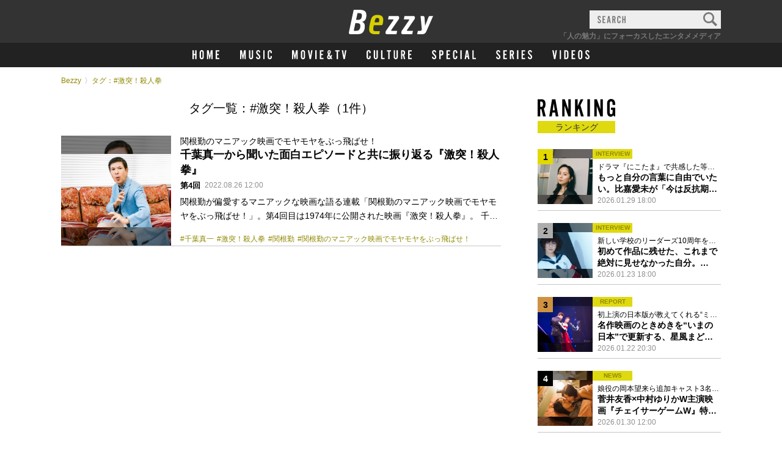

--- FILE ---
content_type: text/html; charset=UTF-8
request_url: https://bezzy.jp/tag/%E6%BF%80%E7%AA%81%EF%BC%81%E6%AE%BA%E4%BA%BA%E6%8B%B3/
body_size: 12419
content:
<!DOCTYPE html><html lang="ja"><head><meta http-equiv="content-language" content="ja"><meta charset="utf-8"><meta name="viewport" content="width=device-width, initial-scale=1.0"><meta http-equiv="X-UA-Compatible" content="IE=Edge"><link rel="shortcut icon" type="image/svg+xml" sizes="any" href="https://bezzy.jp/favicon.ico" /><meta name="robots" content="max-image-preview:large" />
<link rel="canonical" href="https://bezzy.jp/tag/%E6%BF%80%E7%AA%81%EF%BC%81%E6%AE%BA%E4%BA%BA%E6%8B%B3/" />
<!-- Global site tag (gtag.js) - Google Analytics --><script async src="https://www.googletagmanager.com/gtag/js?id=G-MR525G8YVD"></script><script>window.dataLayer = window.dataLayer || []; function gtag(){dataLayer.push(arguments);} gtag('js', new Date()); gtag('config', 'G-MR525G8YVD');</script>

<title>激突！殺人拳｜Bezzy［ベジー］｜「人の魅力」にフォーカスしたエンタメメディア</title>



<!-- link -->
<link rel="stylesheet" href="/assets/css/base.css">
<link rel="stylesheet" href="/assets/css/vender/slick-theme.css">
<link rel="stylesheet" href="/assets/css/vender/slick.css">
<link rel="stylesheet" href="/assets/css/animation.css">
<link rel="stylesheet" href="/assets/css/style_0626_v10.css?20240626">
<link rel="stylesheet" href="/assets/css/adjust.css">
<!-- favicon -->
<link rel="Shortcut Icon" type="image/x-icon" href="https://bezzy.jp/favicon.ico">
<link rel="apple-touch-icon-precomposed" href="https://bezzy.jp/assets/images/favicon.png">
<!-- feed -->
<link rel="alternate" type="application/rss+xml" title="Bezzy &raquo; フィード" href="https://bezzy.jp/feed/" />
</head>

		<body>
		<a id="top"></a>
		<div id="wrapper">


			<!-- header -->
			<header class="header">
				<div class="headerInner">

					<!-- headerInner_logo -->
					<h1 class="headerInner_logo">
						<a href="/">
							<img src="/assets/images/common/cmn_logo.svg" alt="Bezzy［ベジー］｜「人の魅力」にフォーカスしたエンタメメディア">
						</a>
					</h1>
					<!-- /headerInner_logo -->

					<!-- headerInner_btn -->
					<div class="headerInner_btn">
						<p><span></span><span></span><span></span></p>
					</div>
					<!-- /headerInner_btn -->

					<!-- headerNavi_search -->
					<div class="header_search header_search-pc">
						<form role="search" method="get" class="search-form" action="/">
							<input type="text" name="s" size="25" maxlength="60" class="cmn_searc-input" style="color:#333;">
							<input type="submit" value="">
							<p class="cmn_searc-placeholder"><img src="/assets/images/common/header_search_placeholder.svg" alt="SEARCH"></p>
						</form>
					</div>
					<!-- /headerNavi_search -->

					<p class="headerInner_text">「人の魅力」にフォーカスしたエンタメメディア</p>

				</div>
				<!-- /headerInner -->

				<nav class="headerNavi">

					<!-- headerNavi_search -->
					<div class="header_search sp_only">
						<form role="search" method="get" class="search-form" action="/">
							<input type="text" size="25" name="s" maxlength="60" class="cmn_searc-input">
							<input type="submit" value="">
							<p class="cmn_searc-placeholder"><img src="/assets/images/common/header_search_placeholder.svg" alt="SEARCH"></p>
						</form>
					</div>
					<!-- /headerNavi_search -->

					<!-- headerNavi_list -->
					<ul class="headerNavi_list">

						<li class="headerNavi_list-home">
							<a href="/"><svg version="1.1" xmlns="http://www.w3.org/2000/svg" x="0" y="0" viewBox="0 0 48.864 16.49" xml:space="preserve">
								<style>.st0{fill:#fff}</style>
								<path class="st0" d="M2.4 9.025v7.225H0V.24h2.4v6.552h2.664V.24h2.4v16.01h-2.4V9.025H2.4zM20.641 11.041c0 2.376-.192 3.24-.96 4.176-.648.792-1.68 1.272-2.784 1.272-1.128 0-2.16-.48-2.808-1.272-.768-.936-.96-1.824-.96-4.176V5.449c0-2.353.192-3.24.96-4.176C14.736.48 15.769 0 16.896 0 18 0 19.056.48 19.68 1.272c.768.936.96 1.8.96 4.176v5.593zm-5.113-.264c0 1.512.048 2.232.168 2.568.192.576.624.912 1.2.912.6 0 1.056-.384 1.224-1.056.072-.312.12-1.08.12-2.424V5.712c0-1.56-.048-2.232-.168-2.568-.192-.576-.624-.912-1.176-.912-.624 0-1.08.384-1.248 1.056-.072.312-.12 1.128-.12 2.424v5.065zM34.369 16.25V5.185L32.064 16.25h-1.08L28.561 5.185V16.25h-2.232V.24h3.216l1.992 9.745L33.361.24h3.24v16.01h-2.232zM48.864 2.472h-4.128v4.369h2.976v2.232h-2.976v4.944h4.128v2.232h-6.529V.24h6.529v2.232z"/></svg>
							</a>
						</li>

						<li class="headerNavi_list-music">
							<a href="/music/">
								<svg version="1.1" xmlns="http://www.w3.org/2000/svg" x="0" y="0" viewBox="0 0 52.581 15.116" xml:space="preserve">
									<style>.st0 {fill: #fff}</style>
									<path class="st0" d="M7.371 14.896V4.752L5.259 14.896h-.99L2.046 4.752v10.144H0V.22h2.948l1.826 8.934L6.447.22h2.971v14.676H7.371zM21.561.22v9.901c0 2.179-.176 2.971-.88 3.829-.594.726-1.541 1.167-2.552 1.167-1.034 0-1.98-.44-2.575-1.167-.704-.858-.88-1.672-.88-3.829V.22h2.2v9.66c0 1.386.044 2.046.154 2.354.176.528.572.836 1.101.836.55 0 .968-.352 1.122-.968.066-.286.11-.99.11-2.222V.22h2.2zM31.197 3.829c-.132-1.32-.462-1.783-1.276-1.783-.749 0-1.232.572-1.232 1.453 0 1.012.396 1.606 1.958 3.058 2.288 2.09 2.838 3.015 2.838 4.797 0 2.244-1.408 3.763-3.477 3.763-2.156 0-3.586-1.562-3.653-3.961l2.09-.374c.066 1.541.572 2.289 1.562 2.289.814 0 1.342-.616 1.342-1.606 0-.55-.198-1.078-.572-1.584-.352-.462-.484-.616-1.716-1.738-1.848-1.716-2.508-2.882-2.508-4.511 0-2.178 1.386-3.63 3.455-3.63 1.936 0 3.058 1.188 3.322 3.521l-2.133.306zM40.502 14.896h-2.2V.22h2.2v14.676zM50.358 5.083c0-.858-.022-1.518-.044-1.87-.088-.704-.55-1.167-1.188-1.167-.572 0-.968.353-1.122.968-.066.286-.11.99-.11 2.223v4.665c0 1.408.044 2.024.154 2.332.176.528.572.836 1.078.836.638 0 1.1-.484 1.167-1.232.044-.396.066-1.474.066-2.134h2.222v.836c0 1.518-.088 2.09-.506 2.86-.55 1.078-1.628 1.716-2.927 1.716-1.034 0-1.98-.418-2.574-1.167-.726-.88-.88-1.606-.88-3.895V5.083c0-2.31.154-3.037.88-3.917C47.168.418 48.114 0 49.148 0c1.276 0 2.376.594 2.927 1.606.396.726.506 1.254.506 2.685v.792h-2.223z"/>
								</svg>
								<span>音楽</span>
							</a>
						</li>

						<li class="headerNavi_list-movietv">
							<a href="/movie-tv/">
								<svg version="1.1" xmlns="http://www.w3.org/2000/svg" x="0" y="0" viewBox="0 0 89.54 15.116" xml:space="preserve">
									<style>.st0 {fill: #fff}</style>
									<path class="st0" d="M7.371 14.896V4.752L5.259 14.896h-.99L2.046 4.752v10.144H0V.22h2.948l1.826 8.934L6.447.22h2.971v14.676H7.371zM21.495 10.121c0 2.179-.176 2.971-.88 3.829-.594.726-1.541 1.167-2.553 1.167-1.034 0-1.98-.44-2.574-1.167-.704-.858-.88-1.672-.88-3.829V4.995c0-2.156.176-2.971.88-3.829C16.082.44 17.028 0 18.062 0c1.012 0 1.98.44 2.553 1.166.704.858.88 1.65.88 3.829v5.126zm-4.687-.242c0 1.386.044 2.046.154 2.354.176.528.572.836 1.1.836.55 0 .968-.352 1.123-.968.066-.286.11-.99.11-2.222V5.237c0-1.43-.044-2.046-.154-2.354-.176-.528-.572-.836-1.078-.836-.572 0-.99.353-1.144.968-.066.286-.11 1.034-.11 2.223v4.641zM28.908 14.896L26.092.22h2.244l1.694 9.396L31.527.22h2.178l-2.508 14.676h-2.289zM40.546 14.896h-2.2V.22h2.2v14.676zM51.789 2.266h-3.785V6.27h2.729v2.046h-2.729v4.533h3.785v2.046h-5.985V.22h5.985v2.046zM65.913 8.317c-.286 1.497-.638 2.553-1.254 3.763.198.352.66.682 1.144.836v2.201c-1.056-.176-1.716-.528-2.354-1.276-.814.88-1.519 1.21-2.531 1.21-1.958 0-3.168-1.276-3.168-3.322 0-1.386.286-2.112 1.716-4.225-.726-1.804-1.034-2.97-1.034-4.093 0-1.98 1.145-3.344 2.816-3.344 1.562 0 2.553 1.1 2.553 2.86 0 1.496-.506 2.618-2.09 4.621.418.88 1.122 2.112 1.672 2.926.308-.66.506-1.364.748-2.574l1.782.417zm-6.184 3.212c0 .792.528 1.32 1.298 1.32.484 0 .814-.154 1.166-.528-.792-1.167-1.276-1.958-1.782-2.949-.483.903-.682 1.542-.682 2.157zm2.245-8.713c0-.88-.286-1.364-.814-1.364-.572 0-.924.66-.924 1.672 0 .77.198 1.606.638 2.618.748-1.012 1.1-1.913 1.1-2.926zM75.723 14.896h-2.2V2.266H71.19V.22h6.91v2.046h-2.376v12.63zM84.743 14.896L81.926.22h2.244l1.694 9.396L87.36.22h2.179l-2.508 14.676h-2.288z"/>
								</svg>
								<span>映画&テレビ</span>
							</a>
						</li>

						<li class="headerNavi_list-culture">
							<a href="/culture/">
								<svg version="1.1" xmlns="http://www.w3.org/2000/svg" x="0" y="0" viewBox="0 0 75.02 15.12" xml:space="preserve">
									<style>
										.st0 {
											fill: #fff
										}
									</style>
									<path class="st0" d="M4.66,5.08c0-.86,0-1.52,0-1.87A1.2,1.2,0,0,0,3.43,2.05,1.12,1.12,0,0,0,2.31,3,12.83,12.83,0,0,0,2.2,5.24V9.9a8.82,8.82,0,0,0,.15,2.33,1.13,1.13,0,0,0,1.08.84A1.2,1.2,0,0,0,4.6,11.84c0-.4.06-1.48.06-2.14H6.89v.84a5.12,5.12,0,0,1-.51,2.86,3.18,3.18,0,0,1-2.93,1.72A3.23,3.23,0,0,1,.88,14C.15,13.07,0,12.34,0,10.05v-5c0-2.31.15-3,.88-3.91A3.23,3.23,0,0,1,3.45,0,3.22,3.22,0,0,1,6.38,1.61a4.69,4.69,0,0,1,.51,2.68v.79ZM18.79.22v9.9c0,2.18-.18,3-.88,3.83a3.4,3.4,0,0,1-5.13,0c-.7-.86-.88-1.67-.88-3.83V.22h2.2V9.88a8.92,8.92,0,0,0,.16,2.35,1.12,1.12,0,0,0,1.1.84,1.14,1.14,0,0,0,1.12-1,13.86,13.86,0,0,0,.11-2.22V.22ZM29.92,14.9H24.07V.22h2.2V12.85h3.65V14.9Zm8.27,0H36V2.27H33.66v-2h6.91V2.27H38.19ZM51.9.22v9.9c0,2.18-.18,3-.88,3.83a3.4,3.4,0,0,1-5.13,0c-.7-.86-.88-1.67-.88-3.83V.22h2.2V9.88a9.13,9.13,0,0,0,.15,2.35,1.13,1.13,0,0,0,1.1.84,1.15,1.15,0,0,0,1.13-1,13.86,13.86,0,0,0,.11-2.22V.22ZM59.38,14.9h-2.2V.22h3.08c2.55,0,3.67,1.32,3.67,4.25,0,1.89-.39,2.9-1.47,3.69l1.69,6.74H61.82L60.43,8.76h-1Zm.7-8.19c.75,0,1-.11,1.28-.46a3.61,3.61,0,0,0,.37-1.76,3,3,0,0,0-.44-1.83c-.22-.31-.5-.39-1.21-.39h-.7V6.71ZM75,2.27H71.23v4H74V8.32H71.23v4.53H75v2H69V.22h6Z" />
								</svg>
								<span>カルチャー</span>
							</a>
						</li>
						
						<li class="headerNavi_list-special">
							<a href="/special/">
								<svg version="1.1" xmlns="http://www.w3.org/2000/svg" x="0" y="0" viewBox="0 0 163.748 34.353" xml:space="preserve">
									<style>.st0{fill:#fff}</style>
									<path class="st0" d="M11.001 8.701c-.3-3.001-1.05-4.051-2.9-4.051-1.7 0-2.8 1.3-2.8 3.301 0 2.3.9 3.649 4.451 6.95 5.2 4.75 6.45 6.851 6.45 10.9 0 5.101-3.2 8.551-7.9 8.551-4.9 0-8.15-3.551-8.301-9.001l4.75-.85c.15 3.5 1.3 5.2 3.55 5.2 1.85 0 3.05-1.4 3.05-3.65 0-1.25-.45-2.45-1.3-3.601-.8-1.05-1.1-1.399-3.9-3.95-4.2-3.899-5.7-6.55-5.7-10.25C.45 3.301 3.601 0 8.301 0c4.4 0 6.95 2.7 7.55 8.001l-4.85.7zM32.15 33.853h-5V.5h7c6.4 0 8.65 2.551 8.65 9.751 0 7.25-2.25 9.801-8.65 9.801h-2v13.801zm1.6-18.452c3.25 0 4.05-1.05 4.05-5.15 0-4.051-.8-5.101-4.05-5.101h-1.6v10.251h1.6zM67.55 5.15h-8.601v9.101h6.2v4.65h-6.2v10.301h8.601v4.65H53.949V.5H67.55v4.65zM89.299 11.551c0-1.95-.05-3.45-.1-4.25-.2-1.601-1.25-2.65-2.7-2.65-1.3 0-2.2.8-2.55 2.2-.15.65-.25 2.25-.25 5.051v10.601c0 3.2.1 4.6.35 5.3.4 1.2 1.3 1.9 2.45 1.9 1.45 0 2.5-1.101 2.65-2.8.1-.9.15-3.351.15-4.851h5.05v1.9c0 3.45-.2 4.75-1.15 6.5-1.25 2.45-3.7 3.9-6.65 3.9-2.35 0-4.5-.95-5.851-2.65-1.65-2-2-3.65-2-8.851v-11.3c0-5.25.35-6.9 2-8.9 1.35-1.7 3.5-2.65 5.851-2.65 2.9 0 5.4 1.351 6.65 3.65.9 1.65 1.15 2.851 1.15 6.101v1.8h-5.05zM110.748 33.853h-5V.5h5v33.353zM127.898 26.502l-1.15 7.351h-4.95L127.248.5h6.5l5.8 33.353h-5.15l-1.15-7.351h-5.35zm2.6-17.951l-1.9 13.301h3.9l-2-13.301zM163.748 33.853h-13.301V.5h5v28.702h8.3v4.651z"/>
								</svg>
								<span>特集</span>
							</a>
						</li>

						
						<li class="headerNavi_list-series">
							<a href="/series/">
								<svg version="1.1" xmlns="http://www.w3.org/2000/svg" x="0" y="0" viewBox="0 0 135.948 34.353" xml:space="preserve">
									<style>.st0{fill:#fff}</style>
									<path class="st0" d="M11.001 8.701C10.7 5.7 9.95 4.65 8.101 4.65 6.4 4.65 5.3 5.95 5.3 7.951c0 2.3.9 3.649 4.451 6.95 5.2 4.75 6.45 6.851 6.45 10.9 0 5.101-3.2 8.551-7.9 8.551-4.9 0-8.15-3.551-8.301-9.001l4.75-.85c.15 3.5 1.301 5.2 3.551 5.2 1.85 0 3.05-1.4 3.05-3.65 0-1.25-.45-2.45-1.3-3.601-.8-1.05-1.101-1.399-3.9-3.95-4.2-3.899-5.7-6.55-5.7-10.25C.45 3.301 3.601 0 8.301 0c4.4 0 6.95 2.7 7.55 8.001l-4.85.7zM40.75 5.15h-8.601v9.101h6.2v4.65h-6.2v10.301h8.601v4.65H27.149V.5H40.75v4.65zM57.049 33.853h-5V.5h7c5.801 0 8.351 3 8.351 9.65 0 4.301-.899 6.601-3.35 8.401l3.85 15.301h-5.3l-3.15-13.951h-2.4v13.952zm1.6-18.602c1.7 0 2.35-.25 2.899-1.05.501-.8.851-2.3.851-4 0-1.801-.35-3.4-1-4.15-.5-.7-1.15-.9-2.75-.9h-1.601v10.101h1.601zM83.999 33.853h-5.001V.5h5.001v33.353zM109.549 5.15h-8.601v9.101h6.2v4.65h-6.2v10.301h8.601v4.65H95.948V.5h13.601v4.65zM130.748 8.701c-.3-3.001-1.05-4.051-2.9-4.051-1.7 0-2.8 1.3-2.8 3.301 0 2.3.9 3.649 4.45 6.95 5.2 4.75 6.45 6.851 6.45 10.9 0 5.101-3.2 8.551-7.9 8.551-4.9 0-8.15-3.551-8.301-9.001l4.751-.85c.149 3.5 1.3 5.2 3.55 5.2 1.851 0 3.051-1.4 3.051-3.65 0-1.25-.45-2.45-1.301-3.601-.8-1.05-1.1-1.399-3.9-3.95-4.2-3.899-5.7-6.55-5.7-10.25 0-4.95 3.15-8.251 7.851-8.251 4.4 0 6.95 2.7 7.551 8.001l-4.852.701z"/>
								</svg>
								<span>連載</span>
							</a>
						</li>		

						<li class="headerNavi_list-videos">
							<a href="/video/">
								<svg version="1.1" xmlns="http://www.w3.org/2000/svg" x="0" y="0" viewBox="0 0 61.38 15.116" xml:space="preserve">
									<style>.st0{fill:#fff}</style>
									<path class="st0" d="M2.816 14.896L0 .22h2.244l1.693 9.396L5.435.22h2.179l-2.51 14.676H2.816zM14.453 14.896h-2.199V.22h2.199v14.676zM19.711.22h3.125c2.53 0 3.719 1.32 3.719 4.137v6.403c0 2.816-1.188 4.137-3.719 4.137h-3.125V.22zm2.883 12.63c.616 0 1.1-.198 1.387-.572.285-.396.373-.836.373-1.937V4.774c0-1.1-.088-1.54-.373-1.936-.287-.374-.771-.572-1.387-.572h-.682V12.85h.682zM37.73 2.266h-3.785V6.27h2.729v2.046h-2.729v4.533h3.785v2.046h-5.985V.22h5.985v2.046zM49.521 10.121c0 2.179-.176 2.971-.879 3.829-.595.726-1.541 1.167-2.553 1.167-1.034 0-1.98-.44-2.574-1.167-.705-.858-.881-1.672-.881-3.829V4.995c0-2.156.176-2.971.881-3.829C44.109.44 45.056 0 46.09 0c1.012 0 1.98.44 2.553 1.166.703.858.879 1.65.879 3.829v5.126zm-4.685-.242c0 1.386.043 2.046.153 2.354.177.528.572.836 1.101.836.55 0 .968-.352 1.122-.968.065-.286.11-.99.11-2.222V5.237c0-1.43-.045-2.046-.154-2.354-.176-.528-.572-.836-1.078-.836-.572 0-.99.353-1.145.968-.066.286-.109 1.034-.109 2.223v4.641zM59.092 3.829c-.133-1.32-.463-1.783-1.276-1.783-.749 0-1.232.572-1.232 1.453 0 1.012.396 1.606 1.958 3.058 2.289 2.09 2.839 3.015 2.839 4.797 0 2.244-1.408 3.763-3.477 3.763-2.156 0-3.587-1.562-3.653-3.961l2.091-.374c.066 1.541.572 2.289 1.562 2.289.813 0 1.343-.616 1.343-1.606 0-.55-.199-1.078-.572-1.584-.353-.462-.484-.616-1.717-1.738-1.848-1.716-2.508-2.882-2.508-4.511 0-2.178 1.386-3.63 3.454-3.63 1.937 0 3.059 1.188 3.322 3.521l-2.134.306z"/>
								</svg>
								<span>動画</span>
							</a>
						</li>
						
					</ul>
					<!-- /headerNavi_list -->


					<!-- headerNavi_sns -->
					<div class="headerNavi_sns">
						<p class="ttl"><img src="/assets/images/common/cmn_ttl_sns_w.svg" alt="OFFICIAL SNS"></p>
						<ul>
														<li><a href="https://twitter.com/bezzyjp/" target="_blank"><img src="/assets/images/common/cmn_icon_twitter.svg" alt="Twitter"></a></li>
<li><a href="https://www.instagram.com/bezzyjp/" target="_blank"><img src="/assets/images/common/cmn_icon_instagram.svg" alt="instagram"></a></li>
													</ul>
					</div>
					<!-- /headerNavi_sns -->

					<ul class="cmn_navi-etc">
						<li><a href="/about/">このサイトについて</a></li>
						<li><a href="/contact/">情報提供・お問い合わせ</a></li>
						<li class="sp_only"><a href="https://fanicon.net/icon" target="_blank">Fanicon</a></li>
												<li><a href="/info/">お知らせ</a></li>
												<li><a href="/privacypolicy/">プライバシーポリシー</a></li>
					</ul>
					<!-- /cmn_navi-etc -->

					<p class="cmn_copyright">
					<a href="https://thecoo.co.jp/" target="_blank" rel="noopener noreferrer"><img src="/assets/images/common/cmn_copyright.svg" alt="© THECOO,Inc."></a>
					</p>

				</nav>
				<!-- /headerNavi -->
				<p class="header_overlay"></p>
			</header>
			<!-- /header -->

<div class="wrap">

	<!-- breadcrumb -->
	<ul class="breadcrumb"><li><a href="/">Bezzy</a></li></li><li>タグ：#激突！殺人拳</li></ul>
<!-- /breadcrumb -->

<style>main#tag {align-items: initial !important;}</style>

<main id="tag">
		<!-- content -->
		<div class="content">
			<div class="content_inner">

				
				<!-- <h2 class="search_ttl">検索結果</h2> -->
				<h2 class="search_ttl">タグ一覧：#激突！殺人拳（1件）</h2>

				<!-- sectionLst -->
				<section id="sectionList">

					<!-- cmn_list-culum1 -->
										<!-- cmn_list-culum1 -->
<ul class="cmn_list-culum1">
											<li>
								<div>
									<a href="https://bezzy.jp/2022/08/7063/">

																												<div class="block_ph" style="background-image: url('https://bezzy.jp/cms/wp-content/uploads/2022/08/8776.jpg');">
											<p class="ph" style="background-image: url('https://bezzy.jp/cms/wp-content/uploads/2022/08/8776.jpg');"></p>
										</div>
									
									</a>
								</div>
								<div class="cmn_list-contents">

									<h3 class="text"><a href="https://bezzy.jp/2022/08/7063/">

									<span class="list_subtitle">
																																										関根勤のマニアック映画でモヤモヤをぶっ飛ばせ！																																				</span>

								<span>千葉真一から聞いた面白エピソードと共に振り返る『激突！殺人拳』</span></a></h3>
								<p class="info"><span class="cmn_text-number">第4回 </span><span class="cmn_text-date">2022.08.26 12:00</span></p>

																		<p class="read">関根勤が偏愛するマニアックな映画な語る連載「関根勤のマニアック映画でモヤモヤをぶっ飛ばせ！」。第4回目は1974年に公開された映画『激突！殺人拳』。 千葉真一演じる剣琢磨は、金を貰えば何でもやる男。非合法なビジネスを生業とする中である日、殺人犯・志堅原楯城の脱獄を請け負うことに。しかし、脱獄させたものの依頼主である志堅原の弟と妹が依頼金を払えないと知ると怒り、弟は乱闘の末に死亡、妹は剣によって裏社会に売り飛ばされ、香港のマフィアのもとで薬漬けになるという悪極非道っぷり。そんな剣に、マフィアが狙う石油社長令嬢の誘拐計画、志堅原楯城の恨みなどあらゆる思惑が絡んでくるアクション映画。 千葉が海外で「… &lt;a class=&quot;more-link&quot; href=&quot;https://bezzy.jp/2022/08/7063/&quot;&gt;&lt;/a&gt;</p>
																											<p class="cmn_list-hash">
	<a href="https://bezzy.jp/tag/%e5%8d%83%e8%91%89%e7%9c%9f%e4%b8%80/">#千葉真一</a><a href="https://bezzy.jp/tag/%e6%bf%80%e7%aa%81%ef%bc%81%e6%ae%ba%e4%ba%ba%e6%8b%b3/">#激突！殺人拳</a><a href="https://bezzy.jp/tag/%e9%96%a2%e6%a0%b9%e5%8b%a4/">#関根勤</a><a href="https://bezzy.jp/tag/%e9%96%a2%e6%a0%b9%e5%8b%a4%e3%81%ae%e3%83%9e%e3%83%8b%e3%82%a2%e3%83%83%e3%82%af%e6%98%a0%e7%94%bb%e3%81%a7%e3%83%a2%e3%83%a4%e3%83%a2%e3%83%a4%e3%82%92%e3%81%b6%e3%81%a3%e9%a3%9b%e3%81%b0%e3%81%9b/">#関根勤のマニアック映画でモヤモヤをぶっ飛ばせ！</a></p>																	</div>
							</li>
																</ul>
<!-- /cmn_list-culum1 -->


<ul class="cmn_pager pager_large cmn_pager-mt">
<style type="text/css">#posts {position: absolute;margin-top: -70px}</style>
						</ul>
										<!-- /cmn_list-culum1 -->


				</section>
				<!-- /sectionLst -->

				<!-- cmn_area-sns -->
				<div class="cmn_area-sns sp_only">
					<p class="ttl"><img src="/assets/images/common/cmn_ttl_sns.svg" alt="OFFICIAL SNS"></p>
					<ul>
										<li><a href="https://twitter.com/bezzyjp/" target="_blank"><img src="/assets/images/common/cmn_icon_twitter.svg" alt="Twitter"></a></li>
<li><a href="https://www.instagram.com/bezzyjp/" target="_blank"><img src="/assets/images/common/cmn_icon_instagram.svg" alt="instagram"></a></li>
										</ul>
					<p class="logo pc_only"><img src="/assets/images/common/cmn_logo_fanicon.png" alt="Powered by fanicon"></p>
				</div>
				<!-- /cmn_area-sns -->

			</div>
			<!-- /content_inner -->
		</div>
		<!-- /content -->

		<!-- aside -->
		<div class="aside">
						<style type="text/css">
	.aside .cmn_list-culum1.topfive li:nth-of-type(n+6) {display: none;}
	@media screen and (min-width: 1080px) {
	    .ranking_container {margin-top: 0;}
    .column_special_container {margin-top: 30px;}
	}
	</style>
	




<!-- aside_inner -->
<section id="aside_inner">

					<!-- ranking_container -->
		<div class="ranking_container pc_only">
			<h2 class="cmn-ttl-category"><p><img src="/assets/images/common/cmn_ttl_ranking.svg" alt="RANKING"><span>ランキング</span></p></h2>
			<ul class="cmn_list-culum1 slider">
						          <li>
        <div>
          <a href="https://bezzy.jp/2026/01/79632/">
                        <div class="block_ph" style="background-image:url('https://bezzy.jp/cms/wp-content/uploads/2026/01/1761-260x173.jpg');">
              <p class="ph" style="background-image:url('https://bezzy.jp/cms/wp-content/uploads/2026/01/1761-260x173.jpg');"></p>
              <p class="icon_ranking no1">1</p>
            </div>
          </a>
        </div>

        <div class="cmn_list-contents">
          <span class="cmn_icon-category">
            INTERVIEW          </span>

          <h3 class="text">
            <a href="https://bezzy.jp/2026/01/79632/">
              <span class="list_subtitle">
                ドラマ『にこたま』で共感した等身大の“生き方”とは              </span>
              <span>もっと自分の言葉に自由でいたい。比嘉愛未が「今は反抗期」と語る真意</span>
            </a>
          </h3>

          <p class="info">
                        <span class="cmn_text-date">2026.01.29 18:00</span>
          </p>

        </div>
      </li>
                <li>
        <div>
          <a href="https://bezzy.jp/2026/01/79963/">
                        <div class="block_ph" style="background-image:url('https://bezzy.jp/cms/wp-content/uploads/2026/01/251225_b_088-260x173.jpg');">
              <p class="ph" style="background-image:url('https://bezzy.jp/cms/wp-content/uploads/2026/01/251225_b_088-260x173.jpg');"></p>
              <p class="icon_ranking no2">2</p>
            </div>
          </a>
        </div>

        <div class="cmn_list-contents">
          <span class="cmn_icon-category">
            INTERVIEW          </span>

          <h3 class="text">
            <a href="https://bezzy.jp/2026/01/79963/">
              <span class="list_subtitle">
                新しい学校のリーダーズ10周年を経て模索中の“広げ方”とは              </span>
              <span>初めて作品に残せた、これまで絶対に見せなかった自分。SUZUKAが“挑戦”に求める破壊と進化</span>
            </a>
          </h3>

          <p class="info">
                        <span class="cmn_text-date">2026.01.23 18:00</span>
          </p>

        </div>
      </li>
                <li>
        <div>
          <a href="https://bezzy.jp/2026/01/80201/">
                        <div class="block_ph" style="background-image:url('https://bezzy.jp/cms/wp-content/uploads/2026/01/IMG_8479-260x173.jpg');">
              <p class="ph" style="background-image:url('https://bezzy.jp/cms/wp-content/uploads/2026/01/IMG_8479-260x173.jpg');"></p>
              <p class="icon_ranking no3">3</p>
            </div>
          </a>
        </div>

        <div class="cmn_list-contents">
          <span class="cmn_icon-category">
            REPORT          </span>

          <h3 class="text">
            <a href="https://bezzy.jp/2026/01/80201/">
              <span class="list_subtitle">
                初上演の日本版が教えてくれる“ミュージカルの本質”とは              </span>
              <span>名作映画のときめきを“いまの日本”で更新する、星風まどか×城田優共演『PRETTY WOMAN』開幕</span>
            </a>
          </h3>

          <p class="info">
                        <span class="cmn_text-date">2026.01.22 20:30</span>
          </p>

        </div>
      </li>
                <li>
        <div>
          <a href="https://bezzy.jp/2026/01/80491/">
                        <div class="block_ph" style="background-image:url('https://bezzy.jp/cms/wp-content/uploads/2026/01/a9cea3534edca5fb33d064a394a0174c-260x173.jpg');">
              <p class="ph" style="background-image:url('https://bezzy.jp/cms/wp-content/uploads/2026/01/a9cea3534edca5fb33d064a394a0174c-260x173.jpg');"></p>
              <p class="icon_ranking no4">4</p>
            </div>
          </a>
        </div>

        <div class="cmn_list-contents">
          <span class="cmn_icon-category">
            NEWS          </span>

          <h3 class="text">
            <a href="https://bezzy.jp/2026/01/80491/">
              <span class="list_subtitle">
                娘役の岡本望来ら追加キャスト3名＆監督コメントも到着              </span>
              <span>菅井友香×中村ゆりかW主演映画『チェイサーゲームW』特報解禁、“その後”の場面写真は全10点</span>
            </a>
          </h3>

          <p class="info">
                        <span class="cmn_text-date">2026.01.30 12:00</span>
          </p>

        </div>
      </li>
                <li>
        <div>
          <a href="https://bezzy.jp/2026/01/79947/">
                        <div class="block_ph" style="background-image:url('https://bezzy.jp/cms/wp-content/uploads/2026/01/df8d988572a5ce2189c7b1e174340835-260x173.jpg');">
              <p class="ph" style="background-image:url('https://bezzy.jp/cms/wp-content/uploads/2026/01/df8d988572a5ce2189c7b1e174340835-260x173.jpg');"></p>
              <p class="icon_ranking no5">5</p>
            </div>
          </a>
        </div>

        <div class="cmn_list-contents">
          <span class="cmn_icon-category">
            INTERVIEW          </span>

          <h3 class="text">
            <a href="https://bezzy.jp/2026/01/79947/">
              <span class="list_subtitle">
                現場の空気感そのままに映画『万事快調』の充実を振り返る              </span>
              <span>南沙良×出口夏希×吉田美月喜のゆるやかガールズトーク　それぞれが思い描く“10年後の私たち”は</span>
            </a>
          </h3>

          <p class="info">
                        <span class="cmn_text-date">2026.01.22 19:00</span>
          </p>

        </div>
      </li>
                <li>
        <div>
          <a href="https://bezzy.jp/2026/01/80520/">
                        <div class="block_ph" style="background-image:url('https://bezzy.jp/cms/wp-content/uploads/2026/01/1bea0c735e3c38fdcd9302998ef109b1-184x260.jpg');">
              <p class="ph" style="background-image:url('https://bezzy.jp/cms/wp-content/uploads/2026/01/1bea0c735e3c38fdcd9302998ef109b1-184x260.jpg');"></p>
              <p class="icon_ranking no6">6</p>
            </div>
          </a>
        </div>

        <div class="cmn_list-contents">
          <span class="cmn_icon-category">
            NEWS          </span>

          <h3 class="text">
            <a href="https://bezzy.jp/2026/01/80520/">
              <span class="list_subtitle">
                初日ライブを全曲収録、ショップ別購入特典も発表              </span>
              <span>矢沢永吉が最年長記録を打ち立てた東京ドーム公演を映像商品化、4月1日リリース</span>
            </a>
          </h3>

          <p class="info">
                        <span class="cmn_text-date">2026.01.30 12:00</span>
          </p>

        </div>
      </li>
                <li>
        <div>
          <a href="https://bezzy.jp/2025/08/73214/">
                        <div class="block_ph" style="background-image:url('https://bezzy.jp/cms/wp-content/uploads/2025/08/5thTourKyocera_SKZ_002-260x173.jpg');">
              <p class="ph" style="background-image:url('https://bezzy.jp/cms/wp-content/uploads/2025/08/5thTourKyocera_SKZ_002-260x173.jpg');"></p>
              <p class="icon_ranking no7">7</p>
            </div>
          </a>
        </div>

        <div class="cmn_list-contents">
          <span class="cmn_icon-category">
            REPORT          </span>

          <h3 class="text">
            <a href="https://bezzy.jp/2025/08/73214/">
              <span class="list_subtitle">
                会場規模だけじゃない、東阪ドーム5DAYSの衝撃をレポート              </span>
              <span>櫻坂46の挑戦は到達点から通過点へ、さらなる“依存症”への渇望を生んだ怒涛のツアーファイナル</span>
            </a>
          </h3>

          <p class="info">
                        <span class="cmn_text-date">2025.08.31 14:00</span>
          </p>

        </div>
      </li>
                <li>
        <div>
          <a href="https://bezzy.jp/2026/01/79842/">
                        <div class="block_ph" style="background-image:url('https://bezzy.jp/cms/wp-content/uploads/2026/01/1879-260x173.jpg');">
              <p class="ph" style="background-image:url('https://bezzy.jp/cms/wp-content/uploads/2026/01/1879-260x173.jpg');"></p>
              <p class="icon_ranking no8">8</p>
            </div>
          </a>
        </div>

        <div class="cmn_list-contents">
          <span class="cmn_icon-category">
            INTERVIEW          </span>

          <h3 class="text">
            <a href="https://bezzy.jp/2026/01/79842/">
              <span class="list_subtitle">
                9年間での転機、日向坂46卒業後に変化したアイドル観とは？              </span>
              <span>再出発した東村芽依が今、興味を向けるもの。決意をくれたファンへの感謝と同期の絆を語る</span>
            </a>
          </h3>

          <p class="info">
                        <span class="cmn_text-date">2026.01.21 17:00</span>
          </p>

        </div>
      </li>
                <li>
        <div>
          <a href="https://bezzy.jp/2026/01/79892/">
                        <div class="block_ph" style="background-image:url('https://bezzy.jp/cms/wp-content/uploads/2026/01/112-260x173.jpg');">
              <p class="ph" style="background-image:url('https://bezzy.jp/cms/wp-content/uploads/2026/01/112-260x173.jpg');"></p>
              <p class="icon_ranking no9">9</p>
            </div>
          </a>
        </div>

        <div class="cmn_list-contents">
          <span class="cmn_icon-category">
            INTERVIEW          </span>

          <h3 class="text">
            <a href="https://bezzy.jp/2026/01/79892/">
              <span class="list_subtitle">
                映画『この本を盗む者は』での声優初挑戦を経た現在地とは              </span>
              <span>「今やれているもの全てが新鮮で楽しい」芸歴19年の19歳、田牧そらを輝かすマインドセット</span>
            </a>
          </h3>

          <p class="info">
                        <span class="cmn_text-date">2026.01.19 18:30</span>
          </p>

        </div>
      </li>
                <li>
        <div>
          <a href="https://bezzy.jp/2026/01/80243/">
                        <div class="block_ph" style="background-image:url('https://bezzy.jp/cms/wp-content/uploads/2026/01/aebf7389980d94b326191313ab954c02-184x260.jpg');">
              <p class="ph" style="background-image:url('https://bezzy.jp/cms/wp-content/uploads/2026/01/aebf7389980d94b326191313ab954c02-184x260.jpg');"></p>
              <p class="icon_ranking no10">10</p>
            </div>
          </a>
        </div>

        <div class="cmn_list-contents">
          <span class="cmn_icon-category">
            NEWS          </span>

          <h3 class="text">
            <a href="https://bezzy.jp/2026/01/80243/">
              <span class="list_subtitle">
                永瀬廉＆髙橋海人からコメントも到着、劇中歌は由薫の新曲に              </span>
              <span>King ＆ Princeの主題歌が彩る『鬼の花嫁』予告解禁、愛し合う二人の覚悟を壮大な世界観で描く</span>
            </a>
          </h3>

          <p class="info">
                        <span class="cmn_text-date">2026.01.23 07:00</span>
          </p>

        </div>
      </li>
            						</ul>
			<!-- /cmn_list-culum1 -->
		</div>
		<!-- /ranking_container -->
			
	
	
			





																																																												

		<div class="cmn_area-sns">
		<p class="ttl"><img src="/assets/images/common/cmn_ttl_sns.svg" alt="OFFICIAL SNS"></p>
		<ul>
				<li><a href="https://twitter.com/bezzyjp/" target="_blank"><img src="/assets/images/common/cmn_icon_twitter.svg" alt="Twitter"></a></li>
<li><a href="https://www.instagram.com/bezzyjp/" target="_blank"><img src="/assets/images/common/cmn_icon_instagram.svg" alt="instagram"></a></li>
				</ul>
	</div>
	<!-- /cmn_area-sns -->
	
</section>
<!-- /aside_inner -->				</div>
		<!-- /aside -->

	</main>
	<!-- /main -->

</div>
<!-- /wrap -->

					<!-- footer -->
					<footer class="footer">
			<div class="footerInner">

				<ul class="footer_nav">

					<li class="footer_nav-music">
						<dl>
							<dt>
								<a href="/music/">
									<picture>
										<source media="(min-width:1080px)" srcset="/assets/images/common/footer_navi_music_pc.svg">
										<img src="/assets/images/common/cmn_navi_music.svg" alt="MUSIC">
									</picture>
								</a>
							</dt>
							<dd>
								<a href="/music/japan">JAPAN</a>
								<a href="/music/overseas">OVERSEAS</a>
								<a href="/music/interview">INTERVIEW</a>
								<a href="/music/column">COLUMN</a>
								<a href="/music/report">REPORT</a>
							</dd>
						</dl>
					</li>

					<li class="footer_nav-movietv">
						<a href="/movie-tv/">
							<picture>
								<source media="(min-width:1080px)" srcset="/assets/images/common/footer_navi_movietv_pc.svg">
								<img src="/assets/images/common/cmn_navi_movietv.svg" alt="MOVIE & TV">
							</picture>
						</a>
					</li>

					<li class="footer_nav-culture">
							<a href="/culture/">
								<picture>
									<source media="(min-width:1080px)" srcset="/assets/images/common/footer_navi_culture_pc.svg">
									<img src="/assets/images/common/cmn_navi_culture.svg" alt="CULTURE">
								</picture>
							</a>
						</li>

					<li class="footer_nav-special">
						<dl>
							<dt>
								<a href="/special/">
									<picture>
										<source media="(min-width:1080px)" srcset="/assets/images/common/footer_navi_special_pc.svg">
										<img src="/assets/images/common/cmn_navi_special.svg" alt="SPECIAL">
									</picture>
								</a>
							</dt>
							<dd>
																											<a href="https://bezzy.jp/special_list/ishokoukai/">映画『遺書、公開。』特集</a>
																			<a href="https://bezzy.jp/special_list/honshin/">映画『本心』特集</a>
																			<a href="https://bezzy.jp/special_list/seishun18x2/">『青春18×2 君へと続く道』公開記念リレーインタビュー</a>
																			<a href="https://bezzy.jp/special_list/frf-2023/">はじめてのフジロック &#8217;23〜SCHOOL OF FUJI ROCK〜</a>
																			<a href="https://bezzy.jp/special_list/stayc_debut/">STAYC Japan Debut!! 特集</a>
																			<a href="https://bezzy.jp/special_list/inazumarock2022/">イナズマロック フェス 2022 特集</a>
																			<a href="https://bezzy.jp/special_list/frf-2022/">はじめてのフジロック &#8217;22〜SCHOOL OF FUJI ROCK〜</a>
																			<a href="https://bezzy.jp/special_list/ua-25th/">Special Feature『UA 25th→→→（to）30th』</a>
																									</dd>
						</dl>
					</li>

					
					<li class="footer_nav-series">
						<dl>
							<dt>
								<a href="/series/">
									<picture>
										<source media="(min-width:1080px)" srcset="/assets/images/common/footer_navi_series_pc.svg">
										<img src="/assets/images/common/cmn_navi_series.svg" alt="SERIES">
									</picture>
								</a>
							</dt>
														<dd>
																	<a href="https://bezzy.jp/tag/music_hospital/">本間昭光のMUSIC HOSPITAL</a>
									<a href="https://bezzy.jp/tag/geininkessei/">芸人結成物語 by やついいちろう</a>
									<a href="https://bezzy.jp/tag/otazunemono/">オタズネモノ by 庄村聡泰</a>
									<a href="https://bezzy.jp/tag/oharumusic/">小泉遥香の「出張！こいずみゅーじっく♪」</a>
																											<a href="https://bezzy.jp/series_list/tsutomu-sekine/">関根勤のマニアック映画でモヤモヤをぶっ飛ばせ！</a>
																			<a href="https://bezzy.jp/series_list/yuki_kubota/">久保田悠来の◯ける漫画</a>
																			<a href="https://bezzy.jp/series_list/sabasister/">サバシスター今日もゆく。</a>
																			<a href="https://bezzy.jp/series_list/pan_ryotaro/">パンサー・菅の若者に教えたい遊び</a>
																			<a href="https://bezzy.jp/series_list/tamaryo-snack/">玉袋筋太郎と小原綾斗の次、行こうぜ！</a>
																			<a href="https://bezzy.jp/series_list/maro_kannagi/">カンナギマロの放課後リバイバル</a>
																			<a href="https://bezzy.jp/series_list/miria-watanabe/">渡辺みり愛のソラ模様</a>
																			<a href="https://bezzy.jp/series_list/yuria_kizaki/">木﨑ゆりあの“昨日の自分を愛せるか？”</a>
																									</dd>
						</dl>
					</li>

					<li class="footer_nav-videos">
						<dl>
							<dt>
								<a href="/video/">
									<picture>
										<source media="(min-width:1080px)" srcset="/assets/images/common/footer_navi_videos_pc.svg">
										<img src="/assets/images/common/cmn_navi_videos.svg" alt="VIDEOS">
									</picture>
								</a>
							</dt>
							<dd>
																																</dd>
						</dl>
					</li>

				</ul>

				<ul class="cmn_navi-etc">
					<li><a href="/about/">このサイトについて</a></li>
					<li><a href="/contact/">情報提供・お問い合わせ</a></li>
					<li><a href="/info/">お知らせ</a></li>
										<li><a href="/privacypolicy/">プライバシーポリシー</a></li>
				</ul>
				<!-- /cmn_nav-etc -->
				<p class="cmn_copyright"><img src="/assets/images/common/cmn_copyright.svg?2024" alt="© Bezzy EDITORIAL DEPARTMENT"></p>
			</div>
			<!-- /footerInner -->
		</footer>
		<!-- /footer -->



			<!-- totop -->
			<p class="cmn_btn-totop"><a href="#"><img src="/assets/images/common/cmn_btn_totop.svg" alt=""></a></p>
			<!-- /totop -->


		</div>
		<!-- /wrapper -->


		<!-- script -->
		<script src="https://code.jquery.com/jquery-3.6.0.min.js"></script>
		<script src="https://cdnjs.cloudflare.com/ajax/libs/picturefill/3.0.2/picturefill.js"></script>
		<script src="https://cdnjs.cloudflare.com/ajax/libs/jquery.matchHeight/0.7.2/jquery.matchHeight-min.js"></script>
		<script src="/assets/js/vender/jquery.easing.js"></script>
		<script src="/assets/js/vender/slick.min.js"></script>
		<script src="/assets/js/script_1101_v4.js"></script>
		<!-- /script -->

				<link href="https://bezzy.jp/cms/wp-content/themes/bezzy/extend/extend_0715.css" rel="stylesheet" media="screen, projection, print">
		
	</body>
</html>

--- FILE ---
content_type: image/svg+xml
request_url: https://bezzy.jp/assets/images/common/footer_navi_series_pc.svg
body_size: 1390
content:
<?xml version="1.0" encoding="utf-8"?>
<!-- Generator: Adobe Illustrator 26.0.1, SVG Export Plug-In . SVG Version: 6.00 Build 0)  -->
<svg version="1.1" id="レイヤー_1" xmlns="http://www.w3.org/2000/svg" xmlns:xlink="http://www.w3.org/1999/xlink" x="0px"
	 y="0px" width="62.324px" height="13.286px" viewBox="0 0 62.324 13.286" style="enable-background:new 0 0 62.324 13.286;"
	 xml:space="preserve">
<style type="text/css">
	.st0{fill:#FFFFFF;}
</style>
<path class="st0" d="M2.305,9.06c0.064,0.72,0.16,1.04,0.448,1.408c0.464,0.608,1.296,0.944,2.337,0.944
	c1.601,0,2.561-0.72,2.561-1.92c0-0.656-0.304-1.201-0.8-1.473c-0.48-0.256-0.577-0.272-2.785-0.784
	C2.865,6.963,2.225,6.707,1.649,6.259c-0.816-0.64-1.233-1.521-1.233-2.593C0.416,1.441,2.209,0,4.962,0
	c1.825,0,3.202,0.561,3.986,1.617c0.4,0.528,0.592,1.009,0.784,1.857L7.443,3.746c-0.096-0.544-0.208-0.816-0.48-1.136
	C6.547,2.113,5.842,1.841,4.962,1.841c-1.393,0-2.337,0.705-2.337,1.745c0,0.672,0.352,1.137,1.088,1.457
	c0.353,0.144,0.48,0.176,2.257,0.576C7.235,5.891,8.003,6.195,8.58,6.595c0.912,0.672,1.329,1.553,1.329,2.753
	c0,1.136-0.352,2.064-1.008,2.721c-0.849,0.816-2.113,1.217-3.826,1.217c-1.312,0-2.593-0.32-3.361-0.833
	c-0.64-0.432-1.104-1.041-1.409-1.825C0.16,10.26,0.096,9.956,0,9.3L2.305,9.06z"/>
<path class="st0" d="M21.348,13.142c-0.576-0.08-1.088-0.112-2.065-0.112h-4.994c-0.96,0-1.393,0.016-2.033,0.048
	c0.096-0.641,0.128-1.168,0.128-2.113v-8.66c0-0.833-0.032-1.312-0.128-2.065c0.641,0.032,1.057,0.048,2.033,0.048h4.834
	c0.8,0,1.328-0.032,2.064-0.112v2.113c-0.608-0.08-1.12-0.112-2.064-0.112h-4.61v3.297h3.889c0.833,0,1.377-0.032,2.081-0.112v2.097
	c-0.656-0.096-1.088-0.112-2.081-0.112h-3.905v3.777h4.802c0.896,0,1.361-0.032,2.049-0.112V13.142z"/>
<path class="st0" d="M31.747,13.029c-0.032-0.384-0.304-1.2-0.832-2.561c-0.864-2.208-1.425-2.801-2.657-2.801h-2.385v3.265
	c0,0.96,0.032,1.473,0.128,2.097h-2.385c0.096-0.672,0.128-1.104,0.128-2.081V2.321c0-0.849-0.032-1.329-0.128-2.081
	c0.672,0.032,1.169,0.048,2.049,0.048h3.842c2.433,0,3.826,1.216,3.826,3.329c0,1.024-0.272,1.825-0.816,2.385
	c-0.448,0.464-0.864,0.672-1.777,0.929c1.008,0.32,1.312,0.768,2.897,4.514c0.128,0.288,0.528,1.152,0.752,1.584H31.747z
	 M29.09,5.843c0.592,0,1.152-0.208,1.521-0.577c0.336-0.336,0.512-0.8,0.512-1.408c0-1.153-0.656-1.745-1.969-1.745h-3.281v3.729
	H29.09z"/>
<path class="st0" d="M38.817,0.289c-0.096,0.608-0.128,1.104-0.128,2.064v8.612c0,0.944,0.032,1.457,0.128,2.064h-2.433
	c0.096-0.608,0.128-1.12,0.128-2.064V2.353c0-0.992-0.032-1.424-0.128-2.064H38.817z"/>
<path class="st0" d="M50.563,13.142c-0.576-0.08-1.088-0.112-2.065-0.112h-4.994c-0.96,0-1.393,0.016-2.033,0.048
	c0.096-0.641,0.128-1.168,0.128-2.113v-8.66c0-0.833-0.032-1.312-0.128-2.065c0.641,0.032,1.057,0.048,2.033,0.048h4.834
	c0.8,0,1.328-0.032,2.064-0.112v2.113c-0.608-0.08-1.12-0.112-2.064-0.112h-4.61v3.297h3.889c0.833,0,1.377-0.032,2.081-0.112v2.097
	c-0.656-0.096-1.088-0.112-2.081-0.112h-3.905v3.777h4.802c0.896,0,1.361-0.032,2.049-0.112V13.142z"/>
<path class="st0" d="M54.721,9.06c0.064,0.72,0.16,1.04,0.448,1.408c0.464,0.608,1.296,0.944,2.337,0.944
	c1.601,0,2.561-0.72,2.561-1.92c0-0.656-0.304-1.201-0.8-1.473c-0.48-0.256-0.577-0.272-2.785-0.784
	c-1.201-0.272-1.841-0.528-2.417-0.977c-0.816-0.64-1.233-1.521-1.233-2.593C52.832,1.441,54.625,0,57.377,0
	c1.825,0,3.202,0.561,3.986,1.617c0.4,0.528,0.592,1.009,0.784,1.857l-2.289,0.272c-0.096-0.544-0.208-0.816-0.48-1.136
	c-0.416-0.496-1.121-0.769-2.001-0.769c-1.393,0-2.337,0.705-2.337,1.745c0,0.672,0.352,1.137,1.088,1.457
	c0.353,0.144,0.48,0.176,2.257,0.576c1.264,0.272,2.033,0.576,2.609,0.976c0.912,0.672,1.329,1.553,1.329,2.753
	c0,1.136-0.352,2.064-1.008,2.721c-0.849,0.816-2.113,1.217-3.826,1.217c-1.312,0-2.593-0.32-3.361-0.833
	c-0.641-0.432-1.104-1.041-1.409-1.825c-0.144-0.368-0.208-0.672-0.304-1.329L54.721,9.06z"/>
</svg>


--- FILE ---
content_type: image/svg+xml
request_url: https://bezzy.jp/assets/images/common/cmn_icon_instagram.svg
body_size: 2095
content:
<?xml version="1.0" encoding="utf-8"?>
<!-- Generator: Adobe Illustrator 26.0.1, SVG Export Plug-In . SVG Version: 6.00 Build 0)  -->
<svg version="1.1" id="レイヤー_1" xmlns="http://www.w3.org/2000/svg" xmlns:xlink="http://www.w3.org/1999/xlink" x="0px"
	 y="0px" width="120px" height="120px" viewBox="0 0 120 120" style="enable-background:new 0 0 120 120;" xml:space="preserve">
<style type="text/css">
	.st0{fill-rule:evenodd;clip-rule:evenodd;}
	.st1{fill-rule:evenodd;clip-rule:evenodd;fill:#FFFFFF;}
</style>
<g>
	<rect class="st0" width="120" height="120"/>
	<g>
		<g>
			<path class="st1" d="M100.985,52.811c0-1.865,0.286-4.217-0.082-5.919c0-0.795,0-1.589,0-2.384
				c-0.477-2.165-0.053-4.684-0.575-6.741c-0.98-3.857-1.983-7.073-3.946-9.864c-2.963-4.214-7.361-6.804-12.988-8.385
				c-1.322-0.371-2.749-0.352-4.11-0.658c-0.786-0.177-1.67-0.006-2.384-0.164c-1.425-0.027-2.85-0.055-4.274-0.082
				c-0.76-0.167-1.896-0.082-2.795-0.082c-1.836,0-3.672,0-5.508,0c-5.671,0-11.344,0-17.016,0
				c-0.581,0.363-3.349-0.039-4.274,0.164c-0.714,0.157-1.598-0.01-2.384,0.164c-1.362,0.303-2.788,0.288-4.11,0.658
				c-8.226,2.298-13.503,6.908-16.112,14.796c-1.876,5.674-1.48,14.107-1.48,21.537c0,4.493,0,8.988,0,13.481
				c0,1.685-0.159,3.77,0.164,5.261c0.127,0.588-0.023,1.405,0.082,1.891c0.22,1.013,0.035,2.187,0.247,3.124
				c0.275,1.217,0.178,2.241,0.493,3.37c2.541,9.09,7.524,14.054,16.605,16.605c1.612,0.453,3.383,0.359,5.096,0.74
				c0.466,0,0.932,0,1.397,0c0.485,0.107,1.303-0.047,1.891,0.082c0.642,0.141,1.64-0.081,2.384,0.082
				c1.204,0.264,2.92,0.082,4.274,0.082c4,0,8.001,0,12.001,0c9.578-0.001,19.814,0.441,25.811-3.206
				c3.682-2.239,7.083-5.276,8.878-9.371c2.789-6.363,2.714-14.395,2.713-23.592C100.985,60.538,100.985,56.674,100.985,52.811z
				 M93.505,66.292c-0.017,9.592,0.111,18.575-5.343,22.688c-0.96,0.724-1.855,1.62-3.042,2.137
				c-4.409,1.925-10.714,1.973-17.098,1.973c-3.178,0.027-6.357,0.055-9.535,0.082c-1.409,0-3.181,0.186-4.439-0.082
				c-0.493,0-0.986,0-1.48,0c-1.689,0-3.813,0.245-5.343-0.082c-0.603,0-1.206,0-1.808,0c-1.452-0.082-2.905-0.164-4.357-0.247
				c-2.538-0.561-4.987-0.81-6.905-1.973c-0.873-0.529-1.604-1.221-2.384-1.808c-0.421-0.317-0.92-0.654-1.233-1.069
				c-1.518-2.011-2.586-4.078-3.37-6.905c-0.538-1.94-0.206-4.336-0.658-6.412c0-0.767,0-1.534,0-2.302
				c-0.422-1.947,0.034-4.466-0.082-6.576c-0.226-4.091-0.019-8.731,0-12.823c0.032-6.85-0.098-13.748,1.973-18.495
				c0.517-1.186,1.414-2.082,2.137-3.041c1.989-2.64,5.076-3.831,8.796-4.768c1.733-0.436,3.761-0.096,5.59-0.493
				c2.192-0.027,4.384-0.055,6.576-0.082c0.674,0,2.06,0.212,2.548-0.082c3.996,0.003,8.226-0.133,12.084,0.082
				c2.112,0.118,4.627-0.337,6.576,0.082c1.37,0.027,2.74,0.055,4.11,0.082c2.151,0.465,4.247,0.357,6.165,0.986
				c3.744,1.229,6.344,3.481,8.22,6.576c0.4,0.66,0.514,1.383,0.822,2.137c1.885,4.611,1.133,11.245,1.48,17.509
				C93.733,57.508,93.512,62.167,93.505,66.292z M81.339,32.671c-0.424,0.265-1.104,0.212-1.562,0.411
				c-1.071,0.464-2.091,1.549-2.548,2.63c-1.318,3.121,0.805,5.751,2.959,6.576c0.528,0.202,1.503,0.531,2.384,0.329
				c1.782-0.41,3.2-1.367,3.863-2.877C88.107,35.933,85.09,32.611,81.339,32.671z M58.98,38.425
				c-0.795,0.082-1.589,0.164-2.384,0.247c-1.567,0.393-3.131,0.645-4.521,1.233c-5.742,2.43-9.62,6.608-12.001,12.412
				c-0.544,1.326-0.716,2.877-1.069,4.357c-0.591,2.476-0.013,6.281,0.575,8.22c1.968,6.492,5.581,11.152,11.426,13.728
				c1.305,0.575,2.747,1.13,4.274,1.562c0.86,0.243,1.614,0.114,2.548,0.329c0.76,0.175,2.188,0.377,3.124,0.164
				c0.554-0.126,1.274-0.017,1.891-0.164c1.48-0.353,3.03-0.525,4.357-1.069c5.804-2.381,9.983-6.259,12.412-12.001
				c1.843-4.356,1.881-10.902,0.082-15.289C76.536,44.448,70.007,38.195,58.98,38.425z M73.365,62.264
				c-0.301,1.15-0.636,2.371-1.151,3.37c-1.619,3.143-4.416,5.715-7.974,6.905c-1.085,0.363-2.249,0.396-3.453,0.658
				c-1.839,0.4-4.804-0.599-5.919-1.069c-3.968-1.673-6.505-4.371-7.891-8.631c-0.458-1.407-1.012-3.734-0.575-5.672
				c0.219-0.932,0.438-1.863,0.658-2.795c1.466-3.67,3.986-6.505,7.563-8.056c0.806-0.35,1.765-0.592,2.63-0.822
				c0.565-0.15,1.418,0.038,1.891-0.247c7.167-0.002,11.263,3.507,13.399,8.549C73.357,56.376,74.064,59.594,73.365,62.264z"/>
		</g>
	</g>
</g>
</svg>


--- FILE ---
content_type: image/svg+xml
request_url: https://bezzy.jp/assets/images/common/footer_navi_music_pc.svg
body_size: 1473
content:
<?xml version="1.0" encoding="utf-8"?>
<!-- Generator: Adobe Illustrator 26.0.1, SVG Export Plug-In . SVG Version: 6.00 Build 0)  -->
<svg version="1.1" id="レイヤー_1" xmlns="http://www.w3.org/2000/svg" xmlns:xlink="http://www.w3.org/1999/xlink" x="0px"
	 y="0px" width="57.668px" height="13.318px" viewBox="0 0 57.668 13.318" style="enable-background:new 0 0 57.668 13.318;"
	 xml:space="preserve">
<style type="text/css">
	.st0{fill:#FFFFFF;}
</style>
<path class="st0" d="M5.811,13.029c-0.08-0.512-0.336-1.264-0.704-2.16l-2.305-5.49C2.497,4.658,2.353,4.227,1.985,2.93
	c0.064,0.849,0.128,2.161,0.128,2.514v5.25c0,1.104,0.032,1.713,0.128,2.336H0c0.096-0.64,0.128-1.264,0.128-2.336V2.658
	c0-1.041-0.032-1.713-0.128-2.369h2.929C3.042,0.85,3.25,1.521,3.521,2.193l3.25,7.939l3.233-7.939
	c0.32-0.784,0.464-1.297,0.576-1.904h2.945c-0.096,0.768-0.128,1.297-0.128,2.369v8.035c0,1.168,0.032,1.744,0.128,2.336h-2.241
	c0.096-0.656,0.128-1.232,0.128-2.336V5.379c0.064-1.393,0.112-2.209,0.128-2.449c-0.208,0.865-0.512,1.761-0.736,2.337L8.404,10.9
	c-0.32,0.753-0.608,1.649-0.705,2.129H5.811z"/>
<path class="st0" d="M27.205,0.289c-0.096,0.592-0.128,1.168-0.128,2.177v5.683c0,3.312-1.969,5.17-5.458,5.17
	c-1.776,0-3.249-0.545-4.129-1.505c-0.816-0.88-1.201-2.081-1.201-3.682V2.482c0-0.993-0.032-1.617-0.128-2.193h2.385
	c-0.096,0.544-0.128,1.152-0.128,2.193v5.649c0,2.161,1.121,3.298,3.281,3.298c2.145,0,3.25-1.137,3.25-3.313V2.482
	c0-1.025-0.032-1.602-0.128-2.193H27.205z"/>
<path class="st0" d="M31.745,9.061c0.064,0.721,0.16,1.04,0.448,1.408c0.464,0.608,1.296,0.944,2.337,0.944
	c1.601,0,2.561-0.72,2.561-1.921c0-0.656-0.304-1.2-0.8-1.473c-0.48-0.256-0.577-0.271-2.785-0.783
	c-1.201-0.273-1.841-0.529-2.417-0.977c-0.816-0.641-1.233-1.521-1.233-2.594C29.855,1.441,31.648,0,34.401,0
	c1.825,0,3.202,0.561,3.986,1.617c0.4,0.528,0.592,1.009,0.784,1.857l-2.289,0.271c-0.096-0.544-0.208-0.816-0.48-1.137
	c-0.416-0.496-1.121-0.768-2.001-0.768c-1.393,0-2.337,0.704-2.337,1.744c0,0.672,0.352,1.137,1.088,1.457
	c0.353,0.145,0.48,0.176,2.257,0.576c1.264,0.271,2.033,0.576,2.609,0.977c0.912,0.672,1.329,1.553,1.329,2.753
	c0,1.136-0.352,2.064-1.008,2.721c-0.849,0.816-2.113,1.217-3.826,1.217c-1.312,0-2.593-0.32-3.361-0.833
	c-0.64-0.432-1.104-1.04-1.409-1.824c-0.144-0.368-0.208-0.672-0.304-1.328L31.745,9.061z"/>
<path class="st0" d="M44.129,0.289c-0.096,0.607-0.128,1.104-0.128,2.064v8.611c0,0.945,0.032,1.457,0.128,2.064h-2.433
	c0.096-0.607,0.128-1.119,0.128-2.064V2.354c0-0.992-0.032-1.424-0.128-2.064H44.129z"/>
<path class="st0" d="M57.668,9.141c-0.304,1.152-0.592,1.776-1.073,2.4c-0.912,1.121-2.449,1.745-4.37,1.745
	c-1.745,0-3.137-0.528-4.114-1.536c-1.12-1.169-1.745-2.978-1.745-5.026c0-2.113,0.672-3.97,1.873-5.171
	c0.96-0.976,2.401-1.52,4.001-1.52c1.249,0,2.193,0.24,3.073,0.768c0.72,0.448,1.296,1.041,1.697,1.745
	c0.192,0.336,0.304,0.624,0.496,1.232l-2.225,0.513c-0.224-0.705-0.368-1.009-0.688-1.377c-0.544-0.656-1.345-0.992-2.337-0.992
	c-2.273,0-3.649,1.776-3.649,4.722c0,2.929,1.408,4.754,3.649,4.754c1.12,0,2.081-0.433,2.593-1.185
	c0.272-0.4,0.4-0.736,0.528-1.473L57.668,9.141z"/>
</svg>


--- FILE ---
content_type: image/svg+xml
request_url: https://bezzy.jp/assets/images/common/header_search_placeholder.svg
body_size: 1138
content:
<?xml version="1.0" encoding="utf-8"?>
<!-- Generator: Adobe Illustrator 26.0.1, SVG Export Plug-In . SVG Version: 6.00 Build 0)  -->
<svg version="1.1" id="レイヤー_1" xmlns="http://www.w3.org/2000/svg" xmlns:xlink="http://www.w3.org/1999/xlink" x="0px"
	 y="0px" width="47.413px" height="12.37px" viewBox="0 0 47.413 12.37" style="enable-background:new 0 0 47.413 12.37;"
	 xml:space="preserve">
<style type="text/css">
	.st0{fill:#787878;}
</style>
<g>
	<path class="st0" d="M3.961,3.133C3.854,2.052,3.583,1.674,2.917,1.674c-0.612,0-1.009,0.468-1.009,1.188
		c0,0.828,0.324,1.314,1.603,2.502c1.873,1.71,2.323,2.467,2.323,3.925c0,1.836-1.152,3.079-2.845,3.079
		c-1.765,0-2.936-1.278-2.989-3.241l1.711-0.306c0.054,1.261,0.468,1.873,1.278,1.873c0.666,0,1.098-0.504,1.098-1.314
		c0-0.45-0.162-0.882-0.468-1.296C3.331,7.706,3.223,7.58,2.215,6.662C0.702,5.257,0.162,4.303,0.162,2.971
		C0.162,1.188,1.297,0,2.989,0c1.584,0,2.503,0.972,2.719,2.881L3.961,3.133z"/>
	<path class="st0" d="M13.412,1.854h-3.098v3.277h2.233v1.674h-2.233v3.709h3.098v1.674H8.515V0.18h4.897V1.854z"/>
	<path class="st0" d="M18.09,9.542l-0.414,2.647h-1.782l1.962-12.01h2.341l2.089,12.01h-1.854l-0.414-2.647H18.09z M19.026,3.079
		l-0.685,4.79h1.404L19.026,3.079z"/>
	<path class="st0" d="M26.748,12.189h-1.8V0.18h2.521c2.089,0,3.007,1.081,3.007,3.475c0,1.549-0.324,2.377-1.206,3.025l1.386,5.51
		h-1.908l-1.135-5.023h-0.864V12.189z M27.324,5.492c0.612,0,0.847-0.09,1.045-0.378c0.18-0.288,0.306-0.828,0.306-1.44
		c0-0.648-0.126-1.224-0.36-1.495c-0.18-0.252-0.414-0.324-0.99-0.324h-0.576v3.637H27.324z"/>
	<path class="st0" d="M37.152,4.159c0-0.702-0.018-1.243-0.036-1.531c-0.071-0.576-0.45-0.954-0.972-0.954
		c-0.469,0-0.793,0.288-0.919,0.792c-0.054,0.234-0.09,0.811-0.09,1.819v3.817c0,1.152,0.036,1.657,0.126,1.909
		c0.145,0.432,0.469,0.684,0.883,0.684c0.521,0,0.9-0.396,0.954-1.008c0.036-0.324,0.054-1.206,0.054-1.747h1.818v0.685
		c0,1.242-0.071,1.71-0.414,2.341c-0.45,0.882-1.332,1.404-2.395,1.404c-0.846,0-1.62-0.342-2.106-0.955
		c-0.595-0.72-0.721-1.314-0.721-3.187V4.159c0-1.891,0.126-2.485,0.721-3.205C34.542,0.342,35.316,0,36.162,0
		c1.044,0,1.944,0.486,2.395,1.314c0.324,0.594,0.414,1.026,0.414,2.197v0.648H37.152z"/>
	<path class="st0" d="M43.613,6.77v5.419h-1.8V0.18h1.8v4.916h1.999V0.18h1.801v12.01h-1.801V6.77H43.613z"/>
</g>
</svg>


--- FILE ---
content_type: image/svg+xml
request_url: https://bezzy.jp/assets/images/common/cmn_icon_twitter.svg
body_size: 583
content:
<?xml version="1.0" encoding="utf-8"?>
<!-- Generator: Adobe Illustrator 26.3.1, SVG Export Plug-In . SVG Version: 6.00 Build 0)  -->
<svg version="1.1" id="レイヤー_1" xmlns="http://www.w3.org/2000/svg" xmlns:xlink="http://www.w3.org/1999/xlink" x="0px"
	 y="0px" viewBox="0 0 120 120" style="enable-background:new 0 0 120 120;" xml:space="preserve">
<style type="text/css">
	.st0{fill-rule:evenodd;clip-rule:evenodd;}
	.st1{fill:#FFFFFF;}
</style>
<g>
	<rect y="0" class="st0" width="120" height="120"/>
</g>
<path class="st1" d="M103,95.3l-32.1-42l25.7-30.2H86.5L66.1,47l-18.3-24H22.8L53,62.5L25.2,95.3h10.1l22.5-26.5l20.3,26.5H103z
	 M44.8,30.4l43,57.2h-7.2l-43-57.2H44.8z"/>
</svg>
